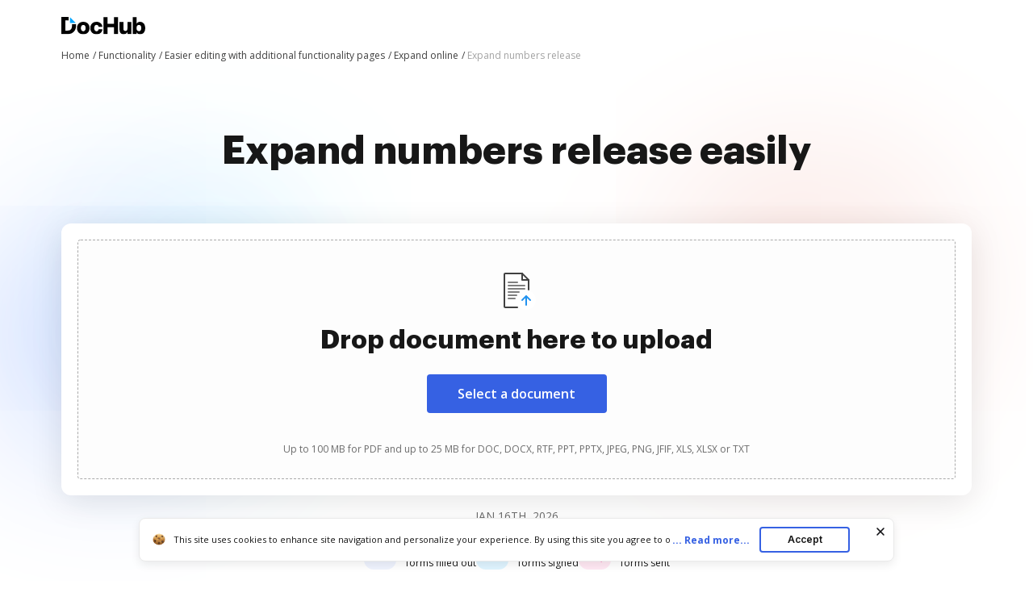

--- FILE ---
content_type: text/plain
request_url: https://www.dochub.com/mtrcs/g/collect?v=2&tid=G-DESM002YVE&gtm=45je61e1v882947858za20gzb866772548zd866772548&_p=1768574084168&gcs=G111&gcd=13t3t3t3t5l1&npa=0&dma=0&cid=1107305546.1768574088&ecid=1571326889&ul=en-us%40posix&sr=1280x720&frm=0&pscdl=noapi&_fplc=0&ur=US-OH&_eu=AAgAAGQ&sst.rnd=558731958.1768574086&sst.tft=1768574084168&sst.syn=1&sst.lpc=127225112&sst.navt=n&sst.ude=0&sst.sw_exp=1&_s=2&tag_exp=103116026~103200004~104527906~104528500~104684208~104684211~105391252~115616986~115938466~115938468~117041588&dl=https%3A%2F%2Fwww.dochub.com%2Fen%2Ffunctionalities%2Fexpand-numbers-release&sid=1768574088&sct=1&seg=0&dt=Expand%20numbers%20release%20and%20edit%20documents%20online%20%7C%20DocHub&_tu=DA&en=function_page&_c=1&ep.exp_guest_id=8088005e0b.1768574083&ep.user_agent=Mozilla%2F5.0%20(Macintosh%3B%20Intel%20Mac%20OS%20X%2010_15_7)%20AppleWebKit%2F537.36%20(KHTML%2C%20like%20Gecko)%20Chrome%2F131.0.0.0%20Safari%2F537.36%3B%20ClaudeBot%2F1.0%3B%20%2Bclaudebot%40anthropic.com)&ep.server_source=false&_et=37&tfd=4700&richsstsse
body_size: -685
content:
event: message
data: {"send_pixel":["https://analytics.google.com/g/s/collect?dma=0&npa=0&gcs=G111&gcd=13t3t3t3t5l1&gtm=45j91e61e1v882947858z99235464744za20gzb866772548zd866772548&tag_exp=103116026~103200004~104527906~104528500~104684208~104684211~105391252~115616986~115938466~115938468~117041588&_is_sw=0&_tu=DA&_gsid=DESM002YVEdg8gXKmrPiDUqbEGyEItFA"],"options":{}}

event: message
data: {"response":{"status_code":200,"body":""}}



--- FILE ---
content_type: text/plain
request_url: https://www.dochub.com/mtrcs/g/collect?v=2&tid=G-DESM002YVE&gtm=45je61e1v882947858z8866772548za20gzb866772548zd866772548&_p=1768574084168&gcs=G111&gcd=13t3t3t3t5l1&npa=0&dma=0&cid=1107305546.1768574088&ecid=1571326889&ul=en-us%40posix&sr=1280x720&_fplc=0&ur=US-OH&frm=0&pscdl=noapi&_eu=AgAAAGA&sst.rnd=558731958.1768574086&sst.tft=1768574084168&sst.lpc=127225112&sst.navt=n&sst.ude=0&sst.sw_exp=1&_s=1&tag_exp=103116026~103200004~104527906~104528500~104684208~104684211~105391252~115616986~115938466~115938468~117041588&dl=https%3A%2F%2Fwww.dochub.com%2Fen%2Ffunctionalities%2Fexpand-numbers-release&sid=1768574088&sct=1&seg=0&dt=Expand%20numbers%20release%20and%20edit%20documents%20online%20%7C%20DocHub&_tu=DA&en=page_view&_fv=1&_nsi=1&_ss=1&ep.exp_guest_id=8088005e0b.1768574083&ep.user_agent=Mozilla%2F5.0%20(Macintosh%3B%20Intel%20Mac%20OS%20X%2010_15_7)%20AppleWebKit%2F537.36%20(KHTML%2C%20like%20Gecko)%20Chrome%2F131.0.0.0%20Safari%2F537.36%3B%20ClaudeBot%2F1.0%3B%20%2Bclaudebot%40anthropic.com)&ep.server_source=false&tfd=4645&richsstsse
body_size: -82
content:
event: message
data: {"send_pixel":["https://analytics.google.com/g/s/collect?dma=0&npa=0&gcs=G111&gcd=13t3t3t3t5l1&gtm=45j91e61e1v882947858z8866772548z99235464744za20gzb866772548zd866772548&tag_exp=103116026~103200004~104527906~104528500~104684208~104684211~105391252~115616986~115938466~115938468~117041588&_is_sw=0&_tu=DA&_gsid=DESM002YVE2EGLX6dn8v4SfNSyv6eAJA"],"options":{}}

event: message
data: {"send_pixel":["https://stats.g.doubleclick.net/g/collect?v=2&dma=0&npa=0&gcs=G111&gcd=13t3t3t3t5l1&tid=G-DESM002YVE&cid=1107305546.1768574088&gtm=45j91e61e1v882947858z8866772548z99235464744za20gzb866772548zd866772548&tag_exp=103116026~103200004~104527906~104528500~104684208~104684211~105391252~115616986~115938466~115938468~117041588&_is_sw=0&_tu=DA&aip=1"],"options":{}}

event: message
data: {"send_pixel":["${transport_url}/_/set_cookie?val=k%2BxBlUptQVDKuYU3%2FMf3eTleLEVsBWj9rrMj0LPzR6eymMLu6kOvbMO3KC0aasLbNodHyC2UIzK%2BfWbdKhYvJTS19ZK4iiMwyYEfU55v%2F7su%2BXdf2jVToZDsszdEpZUvSJKB1YlU4lguYxnXvewMvveAf2SUTCVs5Xz9vR9qErogEpVqSe9rgUdKoziqV%2FLnW0hpRcQ%3D&path=${encoded_path}"]}

event: message
data: {"send_pixel":["https://c.bing.com/c.gif?Red3=BACID_350519&vid=ecaa8ff8d20349e792989bc73af58412"]}

event: message
data: {"response":{"status_code":200,"body":""}}

